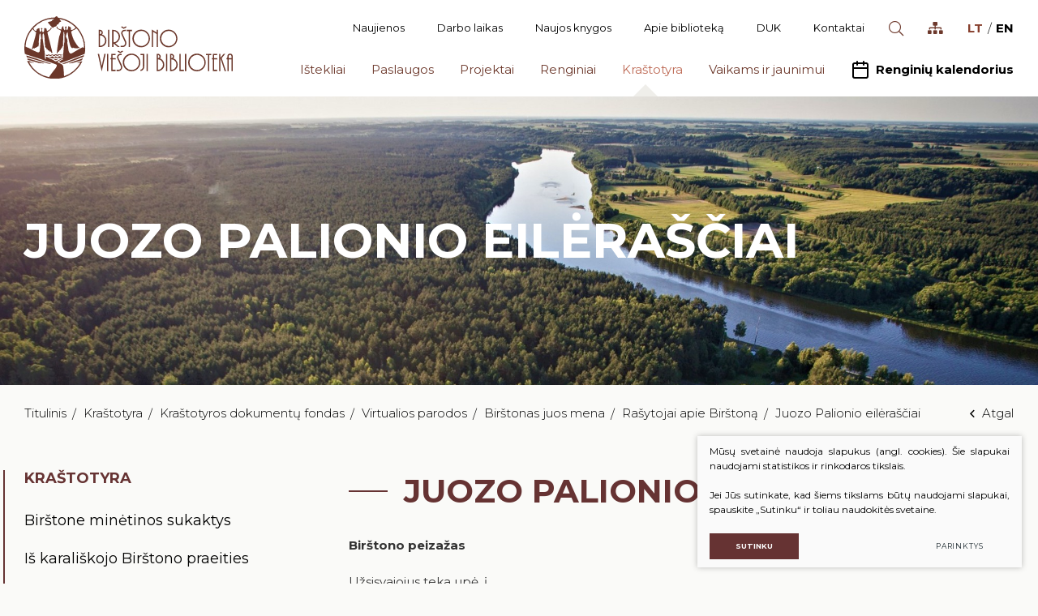

--- FILE ---
content_type: text/html; charset=utf-8
request_url: https://www.birstonasvb.lt/juozo-palionio-eilerasciai/
body_size: 6433
content:

<!DOCTYPE html>
<html lang="lt">
<head>
    <meta charset="UTF-8"/>
    
    <title>Juozo Palionio eilėraščiai - „Birštono viešoji biblioteka”</title>
    <meta name="viewport" content="width=device-width, initial-scale=1.0">
    <link rel="stylesheet" href="https://www.birstonasvb.lt/tmp/css/style_15.css?t=1608292820"/>
    <meta name="format-detection" content="telephone=no">

    <link rel="stylesheet" href="https://www.birstonasvb.lt/tmp/css/style_7.css?t=1575295371"/>
    <link rel="stylesheet" href="https://www.birstonasvb.lt/tmp/css/style_8.css?t=1575295371"/>
    <link rel="stylesheet" href="https://www.birstonasvb.lt/tmp/css/style_9.css?t=1575295382"/>

    <meta property="og:title" content="„Birštono viešoji biblioteka”" />
    <meta property="og:url" content="https://www.birstonasvb.lt" />
    <meta property="og:image" content="https://www.birstonasvb.lt/images/share.jpg" />
    <meta property="og:description" content="" />
    <meta property="fb:app_id" content="APP_ID" />
    
  
    <script>
        var currency = "";
        var fancy_title = '';
        var out_of_stock = '';
        var after_login = 'https://www.birstonasvb.lt/juozo-palionio-eilerasciai/';
        var bing_key = 'AvCr1nyG6tuRKveoAPTDVxtty1oj59EOG6LuCjKnRiMemNU6LmF1sBIIbTdq5YHm';

        var reg_alias = '';
    </script>
    



    
<base href="https://www.birstonasvb.lt/" />

    
</head>

<body class="inner">




<div class="mobile-additional-content hide">

    <div class="mob-nav-top-line">
        <div class="adresas">
            <a href="tel:">
                <i class="fal fa-phone"></i>
            </a>
        </div>
        <div class="mail">
            <a href="mailto:">
                <i class="fal fa-envelope"></i>
            </a>
        </div>
        <div class="adresas">
            <a href="" target="_blank">
                <i class="fal fa-map-marker"></i>
            </a>
        </div>
    </div>

    <div class="mob_search">
        <a href="#">
            <i class="fa fa-search"></i>
        </a>
    </div>
    <div class="langs-select">
        <select>
                                    <option value="https://www.birstonasvb.lt/juozo-palionio-eilerasciai/"  selected><a
                        href="/lt/">LT</a></option>
                                <option value="https://www.birstonasvb.lt/en/" ><a
                        href="/en/">EN</a></option>
            
        </select>
    </div>

</div>

<div id="page">
    <header>
        <div class="container fluid">
            <a class="logo" href="https://www.birstonasvb.lt/">
                <img alt="" src="images/logo.svg">
            </a>
            <div class="header-content">
                <div class="header-elements">
                    <div class="top-menu-container">
                        <ul class="top-menu">
                                    <li class="">
                <a href="https://www.birstonasvb.lt/naujienos/">
                    Naujienos
                </a>
                
            </li>
                                <li class="">
                <a href="https://www.birstonasvb.lt/struktura-ir-kontaktai-darbo-laikas/">
                    Darbo laikas
                </a>
                
            </li>
                                <li class="">
                <a href="https://www.birstonasvb.lt/naujos-knygos/">
                    Naujos knygos
                </a>
                
            </li>
                                <li class="">
                <a href="https://www.birstonasvb.lt/apie/">
                    Apie biblioteką
                </a>
                
            </li>
                                <li class="">
                <a href="https://www.birstonasvb.lt/duk/">
                    DUK
                </a>
                
            </li>
                                <li class="">
                <a href="https://www.birstonasvb.lt/struktura-ir-kontaktai-kontaktai/">
                    Kontaktai
                </a>
                
            </li>
                    </ul>

                    </div>
                    <div class="search-place">
                        <a class="search-toggler" href="/paieska/">
                            <i class="fal fa-search"></i>
                        </a>
                    </div>
                    <div class="site-map">
                        <a href="/svetaines-zemelapis/">
                            <i class="fas fa-sitemap"></i>
                        </a>
                    </div>
                    <div class="langs-menu-container">
                        <ul class="langs-menu">
                                                    <li class=" selected">
                <a href="https://www.birstonasvb.lt/juozo-palionio-eilerasciai/">LT</a>
            </li>
            

        

                        <li class="">
                <a href="https://www.birstonasvb.lt/en/">EN</a>
            </li>
            

        

    
                        </ul>
                    </div>
                </div>
                <nav class="main-menu-container ">
                    <ul class="main-menu">
            
                        <li class=" has-submenu ">
                <a href="https://www.birstonasvb.lt/portalas-ibiblioteka-lt/">Ištekliai</a>
                                <ul>
            <li class="">
            <a href="https://www.birstonasvb.lt/portalas-ibiblioteka-lt/">Portalas iBiblioteka.lt</a>
            
        </li>
            <li class="">
            <a href="https://www.birstonasvb.lt/periodiniai-leidiniai-2023-m/">Periodiniai leidiniai (2025 m. )</a>
            
        </li>
            <li class="">
            <a href="https://www.birstonasvb.lt/archyvas/">Bibliografinė Lietuvos periodinės spaudos straipsnių bazė</a>
            
        </li>
            <li class="">
            <a href="https://www.birstonasvb.lt/portalas-e-paveldas/">Portalas „E. paveldas“</a>
            
        </li>
            <li class="">
            <a href="https://www.birstonasvb.lt/duomenu-bazes-lietuvos-ir-uzsienio/">Duomenų bazės </a>
            
        </li>
            <li class="">
            <a href="https://www.birstonasvb.lt/apdovanotu-ir-apdovanojimams-nominuotu-knygu-katalogas/">Apdovanotų ir apdovanojimams nominuotų knygų katalogas</a>
            
        </li>
            <li class="">
            <a href="https://www.birstonasvb.lt/temines-knygu-rekomendacijos/">Teminės knygų rekomendacijos</a>
            
        </li>
    </ul>


            </li>
        
                        <li class=" has-submenu ">
                <a href="https://www.birstonasvb.lt/nemokamos-paslaugos/">Paslaugos</a>
                                <ul>
            <li class="">
            <a href="https://www.birstonasvb.lt/nemokamos-paslaugos/">Nemokamos paslaugos</a>
            
        </li>
            <li class="">
            <a href="https://www.birstonasvb.lt/mokamos-paslaugos/">Mokamos paslaugos</a>
            
        </li>
            <li class="">
            <a href="https://www.birstonasvb.lt/nuotolines-paslaugos/">Nuotolinės paslaugos</a>
            
        </li>
            <li class="">
            <a href="https://www.birstonasvb.lt/tarpbibliotekinis-abonementas/">Tarpbibliotekinis abonementas</a>
            
        </li>
            <li class="">
            <a href="https://www.birstonasvb.lt/mokymai-ir-konsultacijos/">Mokymai ir konsultacijos</a>
            
        </li>
    </ul>


            </li>
        
                        <li class=" has-submenu ">
                <a href="https://www.birstonasvb.lt/projektai/">Projektai</a>
                                <ul>
            <li class="">
            <a href="https://www.birstonasvb.lt/vykdomi-projektai/">Vykdomi projektai</a>
            
        </li>
            <li class="">
            <a href="https://www.birstonasvb.lt/vykdyti-projektai/">Vykdyti projektai</a>
            
        </li>
    </ul>


            </li>
        
                        <li class=" has-submenu ">
                <a href="https://www.birstonasvb.lt/artejantys-renginiai/">Renginiai</a>
                                <ul>
            <li class="">
            <a href="https://www.birstonasvb.lt/artejantys-renginiai/">Artėjantys renginiai</a>
            
        </li>
            <li class="">
            <a href="https://www.birstonasvb.lt/ivyke-renginiai/">Įvykę renginiai</a>
            
        </li>
    </ul>


            </li>
        
                        <li class=" selected has-submenu ">
                <a href="https://www.birstonasvb.lt/birstone-minetinos-sukaktys/">Kraštotyra</a>
                                <ul>
            <li class="">
            <a href="https://www.birstonasvb.lt/birstone-minetinos-sukaktys/">Birštone minėtinos sukaktys</a>
            
        </li>
            <li class="">
            <a href="https://www.birstonasvb.lt/is-karaliskojo-birstono-praeities/">Iš karališkojo Birštono praeities</a>
            
        </li>
            <li class="">
            <a href="https://www.birstonasvb.lt/stanislovas-moravskis/">Stanislovas Moravskis</a>
            
        </li>
            <li class="selected">
            <a href="https://www.birstonasvb.lt/krastotyros-dokumentu-fondas/">Kraštotyros dokumentų fondas</a>
            
        </li>
            <li class="">
            <a href="https://www.birstonasvb.lt/birstonas-medijose/">Birštonas medijose</a>
            
        </li>
    </ul>


            </li>
        
                        <li class=" has-submenu ">
                <a href="https://www.birstonasvb.lt/vaikams-ir-jaunimui/">Vaikams ir jaunimui</a>
                                <ul>
            <li class="">
            <a href="https://www.birstonasvb.lt/kaip-tapti-skaitytoju/">Kaip tapti skaitytoju?</a>
            
        </li>
            <li class="">
            <a href="https://www.birstonasvb.lt/vaikams-renginiai/">Naujienos/Renginiai</a>
            
        </li>
            <li class="">
            <a href="https://www.birstonasvb.lt/vaikams-ir-jaunimui-edukaciniai-uzsiemimai/">Edukaciniai užsiėmimai</a>
            
        </li>
            <li class="">
            <a href="https://www.birstonasvb.lt/naujos-knygos-vaikams/">Knygų rekomendacijos</a>
            
        </li>
            <li class="">
            <a href="https://www.birstonasvb.lt/muzikos-irasai-filmai/">Muzikos įrašai, filmai</a>
            
        </li>
            <li class="">
            <a href="https://www.birstonasvb.lt/zaidimai/">Žaidimai</a>
            
        </li>
    </ul>


            </li>
        
    
        <li class="calendarToggler">
        <a class="calendarToggle">
            <i class="fa">
                <svg class="feather feather-calendar" fill="none" height="24" stroke="currentColor"
                     stroke-linecap="round" stroke-linejoin="round" stroke-width="2"
                     viewBox="0 0 24 24"
                     width="24" xmlns="http://www.w3.org/2000/svg">
                    <rect height="18" rx="2" ry="2" width="18" x="3" y="4"></rect>
                    <line x1="16" x2="16" y1="2" y2="6"></line>
                    <line x1="8" x2="8" y1="2" y2="6"></line>
                    <line x1="3" x2="21" y1="10" y2="10"></line>
                </svg>
            </i>
            Renginių kalendorius
        </a>
        <div class="calendar-container">
            <div class="bvb-ui-theme">
                <div class="calendarus"></div>
                <div class="events-datepicker-list"></div>
            </div>

        </div>
    </li>
    </ul>

                </nav>
            </div>
        </div>
    </header>

  <main>






















<section class="page-top-photo-section"
         style="background-image: url(https://www.birstonasvb.lt/uploads/_CGSmartImage/14-6e152183fd2849469a5e295fba869200.jpg)">
    <div class="container fluid">
        <div class="page-top-photo-content">
            <h1>
                Juozo Palionio eilėraščiai
            </h1>
        </div>
    </div>
</section>

<section class="path-container-section">
    <div class="container fluid">
        <div class="path-container">
                            <ul class="path">
                    <li><a href="https://www.birstonasvb.lt/">Titulinis</a> </li><li> <a href="https://www.birstonasvb.lt/birstone-minetinos-sukaktys/">Kraštotyra</a> </li><li> <a href="https://www.birstonasvb.lt/krastotyros-dokumentu-fondas/">Kraštotyros dokumentų fondas</a> </li><li> <a href="https://www.birstonasvb.lt/virtualios-parodos/">Virtualios parodos</a> </li><li> <a href="https://www.birstonasvb.lt/birstonas-juos-mena/">Birštonas juos mena</a> </li><li> <a href="https://www.birstonasvb.lt/rasytojai-apie-birstona/">Rašytojai apie Birštoną</a> </li><li> <span class="lastitem">Juozo Palionio eilėraščiai</span></li>
                </ul>
                        <div>
                <a class="iconed-link" href="javascript:history.back(-1)">
                    <i class="far fa-angle-left"></i>
                    Atgal
                </a>
            </div>
        </div>
    </div>
</section>
<section class="content-colls-section">
    <div class="container">
        <div class="content-colls">

                            <aside>
                                                    <div class="aside-block">

                    <div class="custom-title-3">
                                    Kraštotyra
                            </div>
                <div class="content-menu-container">
            <a href="" class="mobile-menu-toggler" style="display:none;">
                Kraštotyros dokumentų fondas                <i class="fa fa-plus"></i>
            </a>
            <ul class="content-menu">
                                                    <li class="">
                    <a href="https://www.birstonasvb.lt/birstone-minetinos-sukaktys/">Birštone minėtinos sukaktys</a>
                                    </li>
                                                <li class="">
                    <a href="https://www.birstonasvb.lt/is-karaliskojo-birstono-praeities/">Iš karališkojo Birštono praeities</a>
                                    </li>
                                                <li class="">
                    <a href="https://www.birstonasvb.lt/stanislovas-moravskis/">Stanislovas Moravskis</a>
                                    </li>
                                                <li class="selected ">
                    <a href="https://www.birstonasvb.lt/krastotyros-dokumentu-fondas/">Kraštotyros dokumentų fondas</a>
                                                <ul>
                                    <li class="">
                    <a href="https://www.birstonasvb.lt/birstono-autoriu-knygos/">Birštono autorių knygos</a>
                    
                </li>
                                                <li class="">
                    <a href="https://www.birstonasvb.lt/leidiniai-apie-birstono-krasta/">Leidiniai apie Birštono kraštą</a>
                    
                </li>
                                                <li class="">
                    <a href="https://www.birstonasvb.lt/nepublikuoti-darbai-apie-birstona/">Nepublikuoti darbai apie Birštoną</a>
                    
                </li>
                                                <li class="">
                    <a href="https://www.birstonasvb.lt/krastotyros-dokumentu-fondas-autografuoti-leidiniai-nuo-2019-m/">Autografuoti leidiniai (nuo 2019 m.)</a>
                    
                </li>
                                                <li class="">
                    <a href="https://www.birstonasvb.lt/autografuoti-leidiniai/">Autografuoti leidiniai</a>
                    
                </li>
                                                <li class="">
                    <a href="https://www.birstonasvb.lt/zymus-birstono-krasto-zmones/">Žymūs Birštono krašto žmonės</a>
                    
                </li>
                                                <li class="selected">
                    <a href="https://www.birstonasvb.lt/virtualios-parodos/">Virtualios parodos</a>
                    
                </li>
                        </ul>

                                    </li>
                                                <li class="">
                    <a href="https://www.birstonasvb.lt/birstonas-medijose/">Birštonas medijose</a>
                                    </li>
                        
            </ul>
        </div>
    </div>



                                                        </aside>
                        <div class="mainbar">
                                    <div class="custom-title-1 brown-color">
                        Juozo Palionio eilėraščiai
                    </div>
                
                
                                    <div class="page-module">
                        <p class="page-title"></p>
<div class="clearfix">
<p><strong>Birštono peizažas</strong></p>
<p>Užsisvajojus teka upė. į<br />Alėja medžių. Jau rugpjūtis. <br />O, Dieve, vėlei man parūpo<br />Sugrįžti čia ir būti, būti</p>
<p>Ir vėjas Birštonan užsuko<br />Gal tyčia, o gal būt per klaidą. <br />Prie kalno Vytauto pabūkim <br />Net mielai saulei nusileidus.</p>
<p>Lyg pasaka, jaunystės mieste, <br />Esi. Ne kartą jau buvau sapnavęs.<br />Ateisiu vėlei prisiliesti <br />Prie Nemuno, prie beržo savo.</p>
<p><strong>Vakaras prie upės</strong></p>
<p>Vakaras. Temsta.<br />Nurimsta dienos garsai.<br />Ir upė tarsi lėčiau teka.<br />Lakštingalą girdžiu.<br />Tenai, už vingio,<br />Gojuose žaliuos,<br />Krenta upelis į Nemuną<br />Ir dingsta verpetuose tėkmės.<br />Krenta upelis Krakila, ir aš<br />Krentu, kad pakilčiau<br />Lyg paukštis, tarsi atgimčiau<br />Naujai džiaugtis<br />Vakarėjančiu dangumi.</p>
</div>

                    </div>
                                                    <div class="up-date">
                        Paskutinį kartą redaguota:
                        2022-10-17
                    </div>
                
                            </div>
                    </div>
                                    <div class="section-decor-3">
                    <img src="images/misc/circle-decor.svg" alt="">
                </div>
                <div class="section-decor-4">
                    <img src="images/misc/circle-decor.svg" alt="">
                </div>
                        </div>
</section>
</main>


<section class="footer-colls-section">
    <div class="container">
        <div class="footer-colls">
                            <div>
                    <div class="title">
                        <img alt="" src="images/logo.svg">
                    </div>
                    <div>
                        <p>Savivaldybės biudžetinė įstaiga “Birštono viešoji biblioteka” <br /> S. Dariaus ir S. Girėno g. 12, LT-59212, Birštonas</p>
<p>Tel. <a href="tel:031965760">(0 319) 65760</a> <br /> El. paštas: <a href="mailto:info@birstonasvb.lt" target="_blank">info@birstonasvb.lt</a> <br /> Duomenys kaupiami ir saugomi Juridinių asmenų registre, <br /> kodas 300101536</p>
                    </div>
                </div>
                                                            <div>
                        <div class="title">
    Informacija
</div>
<ul>
        
    <li class="">
        <a href="https://www.birstonasvb.lt/struktura-ir-kontaktai-kontaktai/">Struktūra ir kontaktai</a>
    </li>

        
    <li class="">
        <a href="https://www.birstonasvb.lt/teisine-informacija/">Teisinė informacija</a>
    </li>

        
    <li class="">
        <a href="https://www.birstonasvb.lt/veiklos-sritys/">Veiklos sritys</a>
    </li>

        
    <li class="">
        <a href="https://www.birstonasvb.lt/administracine-informacija-korupcijos-prevencija/">Korupcijos prevencija</a>
    </li>

        
    <li class="">
        <a href="https://www.birstonasvb.lt/nuostatai/">Administracinė informacija</a>
    </li>

        
    <li class="">
        <a href="https://www.birstonasvb.lt/naudingos-nuorodos/">Naudingos nuorodos</a>
    </li>

        
    <li class="">
        <a href="https://www.birstonasvb.lt/karjera/">Karjera</a>
    </li>

        
    <li class="">
        <a href="https://www.birstonasvb.lt/savanoryste-praktika/">Savanorystė, praktika</a>
    </li>

        
    <li class="">
        <a href="https://www.birstonasvb.lt/atsiliepimai-ir-pasiulymai/">Atsiliepimai ir pasiūlymai</a>
    </li>

        
    <li class="">
        <a href="https://www.birstonasvb.lt/asmens-duomenu-apsauga/">Asmens duomenų apsauga</a>
    </li>

        
    <li class="">
        <a href="https://www.birstonasvb.lt/praneseju-apsauga/">Pranešėjų apsauga</a>
    </li>

        </ul>














                    </div>
                                                        <div>
                                            <div class="title">
                            Bendraukime
                        </div>
                                        <ul class="socials">
                                                    <li>
                                <a href="https://www.facebook.com/birstonovb/" target="_blank">
                                    <svg class="feather feather-facebook" fill="none" height="24" stroke="currentColor"
                                         stroke-linecap="round" stroke-linejoin="round" stroke-width="2"
                                         viewBox="0 0 24 24"
                                         width="24" xmlns="http://www.w3.org/2000/svg">
                                        <path d="M18 2h-3a5 5 0 0 0-5 5v3H7v4h3v8h4v-8h3l1-4h-4V7a1 1 0 0 1 1-1h3z"></path>
                                    </svg>
                                </a>
                            </li>
                                                                                                    <li>
                                <a href="https://www.youtube.com/channel/UCa1l7X334R0-YYpuO6hvtUw" target="_blank">
                                    <svg class="feather feather-youtube" fill="none" height="24" stroke="currentColor"
                                         stroke-linecap="round" stroke-linejoin="round" stroke-width="2"
                                         viewBox="0 0 24 24"
                                         width="24" xmlns="http://www.w3.org/2000/svg">
                                        <path d="M22.54 6.42a2.78 2.78 0 0 0-1.94-2C18.88 4 12 4 12 4s-6.88 0-8.6.46a2.78 2.78 0 0 0-1.94 2A29 29 0 0 0 1 11.75a29 29 0 0 0 .46 5.33A2.78 2.78 0 0 0 3.4 19c1.72.46 8.6.46 8.6.46s6.88 0 8.6-.46a2.78 2.78 0 0 0 1.94-2 29 29 0 0 0 .46-5.25 29 29 0 0 0-.46-5.33z"></path>
                                        <polygon points="9.75 15.02 15.5 11.75 9.75 8.48 9.75 15.02"></polygon>
                                    </svg>
                                </a>
                            </li>
                                            </ul>
                </div>
                                        <div>
                    <div class="title">
                        aPKLAUSA
                    </div>

                    <div class="voting-container">
                                                    <div>
                                Maloniai prašome įvertinti mūsų paslaugas apklausoje
                            </div>
                                                                            <br>
                            <div class="action">
                                <a class="ext_button brown-style uppercase" href="/anketa/">
                                <span>
                                    Vertinti
                                </span>
                                </a>
                            </div>
                                            </div>
                </div>
                    </div>
                    <div class="footer-colls-decor">
                <img src="images/misc/circle-decor.svg" alt="">
            </div>
            </div>
</section>
<footer>
    <div class="container">
        <div class="footer-content">
            <div>
                © 2026. Visos teisės saugomos
            </div>
            
                <div class="policy_link">
			&nbsp;
			&nbsp;
			<a href="/duomenu-apsauga/">
				Duomenų apsauga
			</a>
		</div>
    
            <div>
                                    Sukurta: <a href="https://www.texus.lt" target="_blank">TEXUS</a>
            </div>
        </div>
    </div>
</footer>
</div>
<script>
     var events_list = {};
    </script>
<script src="/libs/jquery/dist/jquery.min.js" type="text/javascript"></script>
<script src="/libs/vue/vue.js" type="text/javascript"></script>
<script src="/libs/fancybox/dist/jquery.fancybox.min.js" type="text/javascript"></script>
<script src="/libs/TurnWheel/jReject/js/jquery.reject.js" type="text/javascript"></script>
<script src="/libs/Swiper/dist/js/swiper.min.js" type="text/javascript"></script>
<script src="/libs/jquery-ui/ui/widgets/datepicker.js" type="text/javascript"></script>
<script src="/js/modernizr.js" type="text/javascript"></script>
<script  type="application/javascript" src="https://www.birstonasvb.lt/tmp/js/script_16.js?t=1575295374"></script>
<script  type="application/javascript" src="https://www.birstonasvb.lt/tmp/js/script_17.js?t=1576139523"></script>


        <script src="/js/cookie.js" type="text/javascript"></script>
        <link rel="stylesheet" href="/css/cookie.css">

        <div class="cookie-section">
            <div class="descr">
                <p>Mūsų svetainė naudoja slapukus (angl. cookies). Šie slapukai naudojami statistikos ir rinkodaros tikslais.</p>
<p>Jei Jūs sutinkate, kad šiems tikslams būtų naudojami slapukai, spauskite „Sutinku“ ir toliau naudokitės svetaine.</p>
                
            </div>
            <div class="descr2" id="cookie_conf">
                <div class="cblock-1">
                    <div class="aditional_form_info" style="display: none">
                                        <p>Kad veiktų užklausos forma, naudojame sistemą „Google ReCaptcha“, kuri padeda atskirti jus nuo interneto robotų, kurie siunčia brukalus (angl. spam) ir panašaus tipo informaciją. </p>
<p>Taigi, kad šios užklausos forma užtikrintai veiktų, jūs turite pažymėti „Sutinku su našumo slapukais“.</p>
                
                    </div>
                    <h2>Slapukų naudojimo parinktys</h2>
<p>Jūs galite pasirinkti, kuriuos slapukus leidžiate naudoti. <br /><a href="/duomenu-apsauga/" target="_blank">Plačiau apie slapukų ir privatumo politiką</a>.</p>
                

                </div>

                <div class="cblock-2">

                    <table class="cookie-table" cellpadding="0" cellspacing="0">
                        <tr>
                            <td>
                                <input type="checkbox" name="cookie_policy_1" value="1" checked disabled="disabled">
                            </td>
                            <td>
                                                <h3>Funkciniai slapukai (būtini)</h3>
<p>Šie slapukai yra būtini, kad veiktų svetainė, ir negali būti išjungti. Šie slapukai nesaugo jokių duomenų, pagal kuriuos būtų galima jus asmeniškai atpažinti, ir yra ištrinami išėjus iš svetainės.</p>
                
                            </td>
                        </tr>
                        <tr>
                            <td>
                                <input type="checkbox" name="cookie_policy_2"  value="2">
                            </td>
                            <td>

                                                <h3>Našumo slapukai</h3>
<p>Šie slapukai leidžia apskaičiuoti, kaip dažnai lankomasi svetainėje, ir nustatyti duomenų srauto šaltinius – tik turėdami tokią informaciją galėsime patobulinti svetainės veikimą. Jie padeda mums atskirti, kurie puslapiai yra populiariausi, ir matyti, kaip vartotojai naudojasi svetaine. Tam mes naudojamės „Google Analytics“ statistikos sistema. Surinktos informacijos neplatiname. Surinkta informacija yra visiškai anonimiška ir tiesiogiai jūsų neidentifikuoja.</p>
                
                            </td>
                        </tr>
                        <tr>
                            <td>
                                <input type="checkbox" name="cookie_policy_3"  value="3">
                            </td>
                            <td>
                                                <h3>Reklaminiai slapukai</h3>
<p>Šie slapukai yra naudojami trečiųjų šalių, kad būtų galima pateikti reklamą, atitinkančią jūsų poreikius. Mes naudojame slapukus, kurie padeda rinkti informaciją apie jūsų veiksmus internete ir leidžia sužinoti, kuo jūs domitės, taigi galime pateikti tik Jus dominančią reklamą. Jeigu nesutinkate, kad jums rodytume reklamą, palikite šį langelį nepažymėtą.</p>
                
                            </td>
                        </tr>
                    </table>

                </div>

                <div class="cblock-3 descr3">
                    <div class="pure-g">
                        <div class="pure-u-1-1">
                            <a class="ext_button f_11 uppercase brown-style nowrap submit-part-cookie">

                                Sutinku
                            </a>

                            <a class="ext_button f_11 uppercase brown-style nowrap cookie-cancel submit-none-cookie">
                                Nesutinku

                            </a>

                        </div>
                    </div>

                </div>
            </div>
            <div class="cookie-block">
                <div>
                    <a class="ext_button f_9 uppercase brown-style nowrap submit-cookie">

                        Sutinku
                    </a>
                </div>
                <div>
                    <a href="#cookie_conf"
                       class="ext_button f_9 uppercase trg-style nowrap  fancy2">
                        Parinktys

                    </a>
                </div>

            </div>
        </div>
    
<script type="text/javascript">
    var _userway_config = {
        account: '6LUAysXHyh'
    };
</script>
<script type="text/javascript" src="https://cdn.userway.org/widget.js"></script>
<script src="https://www.google.com/recaptcha/api.js?onload=the_call_back&amp;render=explicit"></script>
</body>
</html>



--- FILE ---
content_type: text/css
request_url: https://www.birstonasvb.lt/tmp/css/style_15.css?t=1608292820
body_size: 6710
content:
@import "../../libs/pure/pure-min.css";@import "../../libs/pure/grids-responsive-min.css";@import "../../css/pure-extend.css";@import "../../css/extra.css";@import "../../js/johndyer-mediaelement/build/mediaelementplayer.min.css";@import "../../libs/Swiper/dist/css/swiper.min.css";@import "../../libs/fontawesome-pro-5.7.2-web/css/all.min.css";@import "../../libs/TurnWheel/jReject/css/jquery.reject.css";@import "../../libs/fancybox/dist/jquery.fancybox.min.css";@import url(https://fonts.googleapis.com/css?family=Montserrat:100,100i,200,200i,300,300i,400,400i,500,500i,600,600i,700,700i,800,800i,900,900i&display=swap&subset=cyrillic,cyrillic-ext,latin-ext);html{height:100%;background:#fafaf8}body{min-height:100vh;color:#333;font-weight:400;font-family:'Montserrat',sans-serif;font-size:15px;line-height:1.5;display:flex;flex-direction:column}a{text-decoration:none;outline:none;color:#6d392c;-webkit-transition:all ease 0.3s;-moz-transition:all ease 0.3s;-ms-transition:all ease 0.3s;-o-transition:all ease 0.3s;transition:all ease 0.3s}a:hover{text-decoration:none;color:#be6b56}#page{min-height:100vh;position:relative;overflow:hidden;display:flex;flex-direction:column;flex:auto}div.container.fluid{width:100%;padding:0 30px}footer{clear:both;position:relative;z-index:3;display:flex;align-items:center;background:#fff;font-size:16px;color:#000}div.footer-content{display:flex;align-items:center;justify-content:space-between;border-top:1px solid #ccc;padding:15px 0}div.footer-content>div + div{margin-left:30px}header{z-index:222;background:#fff;position:relative}header>.container{position:relative;height:100%}main{flex:auto;flex-grow:1}div.header-content{position:relative;height:100%;display:flex;align-items:flex-end;flex-direction:column;padding:16px 0 0 280px}a.logo{display:flex;position:absolute;left:30px;top:0;height:117px;z-index:15;align-items:center;width:257px}a.logo img{width:100%;height:auto}section{padding:35px 0}div.index-swiper-container{position:relative}div.index-swiper-container .swiper-pagination{left:0;right:0;bottom:30px}div.index-swiper .swiper-slide .photo{width:100%;display:block;object-fit:cover;min-height:470px;height:calc(100vh - 210px)}div.index-swiper div.swiper-slide-content{position:absolute;left:0;right:0;bottom:0;top:0;display:flex;align-items:center;font-size:15px;color:#fafaf8;padding:0 3.88vw 3.88vw}div.index-swiper div.swiper-slide-content.undercolor .cont{background:rgba(239,238,234,.9);padding:25px 50px}div.index-swiper div.swiper-slide-content h2{font-size:80px;font-weight:700;text-transform:uppercase;color:#d1c8b7}div.index-swiper div.swiper-slide-content div.zeba:before{content:'';min-width:130px;flex-basis:130px;height:2px;background:#d1c8b7;margin-right:30px}div.index-swiper div.swiper-slide-content div.zeba{display:flex;align-items:center}div.index-swiper-container .swiper-button-prev,div.index-swiper-container .swiper-button-next{display:flex;align-items:center;justify-content:center;background:none;font-size:47px;color:#d1c8b7;background:rgba(239,238,234,.2);width:50px;height:50px;border-radius:100px}div.swiper-carusel-container{position:relative;padding:0 84px}div.swiper-carusel .swiper-slide{width:auto}div.swiper-carusel .swiper-slide a{display:block;border:1px solid #212121}div.swiper-carusel .swiper-slide a img{display:block;width:100%;height:auto}div.swiper-carusel-container .swiper-button-prev,div.swiper-carusel-container .swiper-button-next{display:flex;align-items:center;justify-content:center;background:none}div.search-place{position:relative;z-index:55}a.search-toggler{display:flex;align-items:center}a.search-toggler.opened{color:#000}.search-container{position:absolute;right:0;top:100%;display:flex;background:#fff;-webkit-box-shadow:0 0 7px 0 rgba(0,0,0,.25);-moz-box-shadow:0 0 7px 0 rgba(0,0,0,.25);box-shadow:0 0 7px 0 rgba(0,0,0,.25);opacity:0;visibility:hidden;width:200px}a.search-toggler{font-size:18px}a.search-toggler.opened + .search-container{opacity:1;visibility:visible}.search-container input[type="text"]{color:#000;font-size:12px;padding:10px 15px;border:0;width:50px;flex:auto}.search-container input[type="submit"]{font-family:"Font Awesome 5 Pro";font-weight:300;border:0;background:none;padding:10px 15px}section.books-carusel-section>.container{position:relative;z-index:2}div.books-carusel-container{position:relative;padding:0}div.books-carusel .swiper-slide{width:auto;height:auto;display:flex}div.books-carusel-container .swiper-button-prev,div.books-carusel-container .swiper-button-next{display:flex;align-items:center;justify-content:center;background:none;left:-90px;width:84px;font-size:40px}div.books-carusel-container .swiper-button-next{left:auto;right:-90px}div.books-carusel-container .swiper-pagination{left:0;right:0;top:100%}div.books-carusel-container .inside-books>div{margin-bottom:15px}div.site-map{align-items:center}.up-date{padding-top:10px;font-size:12px;color:#888}.custom-title-2.selc-pos{padding-left:70px}div.books-carusel-item{display:flex;flex-direction:column;flex:auto}div.books-carusel-item .photo{position:relative;display:flex;flex-direction:column}div.books-carusel-item .photo img{display:block;width:100%;height:auto}div.books-carusel-item .cont{display:flex;flex-direction:column}div.books-carusel-item .title{font-weight:700;color:#000;padding:.85em 0 .5em}div.books-carusel-item .title:hover{color:#be6b56}div.books-carusel-item .descr{font-size:12px;color:#999}div.logos-carusel-container{position:relative;padding:40px 0 15px}div.logos-carusel .swiper-slide{width:auto;height:auto;display:flex}div.logos-carusel .swiper-slide a{display:flex;flex:auto;align-items:center;justify-content:center}div.logos-carusel .swiper-slide a img{max-width:100%;height:auto}div.logos-carusel-container .swiper-button-prev,div.logos-carusel-container .swiper-button-next{display:flex;align-items:center;justify-content:center;background:none;left:0;width:84px}div.logos-carusel-container .swiper-button-next{left:auto;right:0}div.logos-carusel-container .swiper-pagination{left:0;right:0;top:100%}div.header-decor{position:absolute;width:448px;top:-47px;right:calc(100% - 168px);display:flex;justify-content:flex-end;z-index:-1}div.header-decor img{display:block;width:100%;height:auto;transform:scaleX(-1) scaleY(-1)}div.header-elements{display:flex;margin:0 -15px}div.header-elements>div{display:flex;padding:0 15px}section.fancy-blocks-section{padding-top:0;position:relative;z-index:20}div.fancy-blocks{display:flex;margin:-36px -18px 0}div.fancy-blocks>div{flex:1 1 100%;margin-top:36px;padding:0 18px;display:flex;flex-direction:column}div.fancy-blocks-item{display:flex;background:#efeeea;flex-basis:152px;margin-top:-66px}div.fancy-blocks-item>a{display:flex;flex:auto;flex-direction:column;padding:28px;font-weight:700;font-size:21.35px;color:#633;text-transform:uppercase;line-height:1.2;justify-content:center}div.fancy-blocks-item>a:after{content:'';width:115px;height:2px;background:#633;display:block;margin-top:1em;transform:translate(-42px,0);-webkit-transition:all ease 0.3s;-moz-transition:all ease 0.3s;-ms-transition:all ease 0.3s;-o-transition:all ease 0.3s;transition:all ease 0.3s}div.fancy-blocks-item>a:hover{background:#f7f7f5}div.fancy-blocks-item>a:hover:after{transform:translate(0,0)}section.client-notes-section>.container{position:relative}div.client-notes{padding:0 68px}div.client-notes-action{margin-top:40px;display:flex;align-items:center}div.client-notes-search-container{display:flex;min-width:calc(50% - 30px);margin-right:30px;height:45px}div.client-notes-search-container input[type="text"]{width:auto;flex:auto;background:#fff;border:1px solid #ccc;font-size:14px;color:#ccc;padding:0 30px;-webkit-transition:all ease 0.3s;-moz-transition:all ease 0.3s;-ms-transition:all ease 0.3s;-o-transition:all ease 0.3s;transition:all ease 0.3s}div.client-notes-search-container input[type="text"]:focus{border-color:#000}div.client-notes-search-container input[type="submit"]{min-width:45px;background:#633;color:#fff;border:0;font-family:"Font Awesome 5 Pro"}div.client-notes-checks{display:flex;align-items:center;flex-wrap:wrap;margin:-15px -15px 0}div.client-notes-checks>div{padding:0 15px;margin-top:15px;display:flex}label.check-label-block{display:inline-flex;align-items:center;cursor:pointer;font-weight:700;font-size:15px;color:#633}label.check-label-block>label{margin-right:10px}div.news-list{margin-top:-30px}div.news-list>div{margin-top:30px;display:flex}div.news-list-item{flex:auto;display:flex;flex-direction:column}div.news-list-item .photo{position:relative}div.news-list-item .photo:after{content:'';position:absolute;left:0;top:0;right:0;bottom:0;background:rgba(0,0,0,.2);-webkit-transition:all ease 0.3s;-moz-transition:all ease 0.3s;-ms-transition:all ease 0.3s;-o-transition:all ease 0.3s;transition:all ease 0.3s;opacity:0}div.news-list-item .photo:hover:after{opacity:1}div.news-list-item .photo img{display:block;width:100%;height:auto}div.news-list-item .cont{display:flex;flex-direction:column}div.news-list-item .title{display:block;line-height:1.3;padding:1.4em 0 .5em;font-size:18px;color:#633;font-weight:700;text-transform:uppercase;min-height:80px}div.news-list-item .title:hover{color:#be6b56}div.news-list-item .date{font-size:12px;color:#999}div.news-list-item .descr{padding:20px 0 0}div.news-list-item .action{display:flex;justify-content:flex-end;margin-top:30px}div.news-list-item .action a{font-size:14px;color:#282828;font-weight:700;text-transform:uppercase}div.news-list-item .action a:hover{color:#be6b56}div.news-list-more-container{display:flex;justify-content:flex-end;margin-top:30px;font-size:14px}div.closest-event{padding:0 68px}div.closest-event .descr{font-size:15px;font-weight:700;color:#000}div.closest-event .descr:hover{color:#633}div.closest-event .attrs{margin:15px 0 0;line-height:1.8}div.closest-event .attrs strong{text-transform:uppercase;color:#633}div.closest-event .action{margin-left:30px;font-size:14px}div.closest-event .action a{font-weight:700;text-transform:uppercase;color:#282828;text-decoration:underline}div.closest-event .action a:hover{color:#633}div.summary-events-list-container{background:#efeeea;padding:70px;position:relative}div.summary-events-list-container:before{content:'';width:2px;height:168px;background:#633;position:absolute;left:28px;top:-19px}#recaptcha_1,#recaptcha_8{display:none}ul.summary-events-list{list-style:none;padding:0;margin:-25px 0}ul.summary-events-list>li{display:flex;flex-direction:column;padding:12px 0}ul.summary-events-list .title{font-size:18px;font-weight:700;color:#000;line-height:1.3;padding:.2em 0}ul.summary-events-list li>span{font-size:12px;text-transform:uppercase;color:#999}ul.summary-events-list .title:hover{color:#be6b56}div.summary-events-list-more-container{display:flex;justify-content:flex-end}div.summary-events-list-more-container>div{margin-top:-27px;margin-right:45px}div.accorditions-block>div{margin:20px 0 0;border-bottom:1px solid #ccc}div.accorditions-block>div:first-child{margin:0}div.accorditions-block .accord-toggler{display:block;text-decoration:none!important;padding:18px 0 10px 0;font-size:15px;color:#242425;font-weight:700;line-height:1.1;position:relative}div.accorditions-block .accord-toggler:after{font-family:"Font Awesome 5 Pro";content:'\f107';position:absolute;font-weight:300;right:0;top:0;bottom:0;display:flex;align-items:center;justify-content:center;width:46px;-webkit-transition:all ease 0.3s;-moz-transition:all ease 0.3s;-ms-transition:all ease 0.3s;-o-transition:all ease 0.3s;transition:all ease 0.3s;font-size:25px;color:#6d392c}div.accorditions-block .accord-toggler.opened:after{transform:rotate(180deg)}div.accorditions-block .accord-toggler:hover{color:#be6b56}div.accorditions-block .accord{display:none;width:100%!important;-webkit-box-sizing:border-box;-moz-box-sizing:border-box;box-sizing:border-box}div.accorditions-block .accord-toggler.opened{color:#be6b56}div.accorditions-block .accord>div{padding:30px 0 30px 0}div.accorditions-block>h2{margin:1em 0}section.footer-colls-section{padding-top:58px;background:#fff}div.footer-colls{display:flex;margin:0 -35px;line-height:1.8;color:#999}div.footer-colls>div{flex:auto;padding:0 35px}div.footer-colls .title{font-size:20px;font-weight:700;text-transform:uppercase;color:#000;line-height:1.3;margin-bottom:1em}div.footer-colls .title img{max-width:256px;display:block}div.footer-colls ul{list-style:none;padding:0;margin:0}div.footer-colls a{color:#999;white-space:nowrap}div.footer-colls a:hover,div.footer-colls li.selected a{color:#000}div.voting-container{font-size:14px}section.newsletter-section{padding-bottom:50px}div.newsletter-container-wrap{display:flex;justify-content:center;padding-top:30px}div.newsletter-container{display:flex;height:45px;background:#fff;font-size:14px}div.newsletter-container input[type="text"],div.newsletter-container input[type="email"]{border:1px solid #ccc;padding:0 18px;min-width:320px;-webkit-transition:all ease 0.3s;-moz-transition:all ease 0.3s;-ms-transition:all ease 0.3s;-o-transition:all ease 0.3s;transition:all ease 0.3s;font-size:14px;color:#ccc}div.newsletter-container .ext_button.brown-style{height:45px}div.newsletter-container input[type="text"]:focus{border-color:#000}div.newsletter-container button{height:auto}div.news-box .photo-image{width:100%;height:auto;display:block}div.news-image-gallery .photo-image{margin-bottom:15px}section.path-container-section{padding:0}div.path-container{position:relative;font-size:15px;font-weight:300;color:#000;display:flex;justify-content:space-between}div.path-container .iconed-link{display:flex;height:70px;align-items:center}div.path-container a{color:#000}div.path-container a:hover{color:#6d392c}ul.path{list-style:none;display:flex;padding:0;margin:0}ul.path>li{display:flex;height:70px;align-items:center}ul.path>li>a{display:flex;height:70px;align-items:center;padding-right:21px;position:relative}ul.path>li>a:after{content:'/';position:absolute;right:9px;top:50%;margin-top:-.7em;color:#000}section.page-top-photo-section{background-position:center center;background-size:cover;display:flex;height:356px;align-items:center;position:relative}section.page-top-photo-section:before{content:'';position:absolute;left:0;top:0;right:0;bottom:0}section.page-top-photo-section .container{position:relative;z-index:2}div.page-top-photo-content{color:#fff}div.page-top-photo-content h1{margin:0;font-weight:700;font-size:60px;text-transform:uppercase}section.content-colls-section>.container{position:relative}div.content-colls{display:flex;margin:0 -35px}div.content-colls>*{padding:0 35px}aside{min-width:400px;flex-basis:400px}div.mainbar{min-width:1px;flex:auto}div.mainbar a{text-decoration:underline!important}div.events-list>div{padding:25px 0;border-bottom:2px solid #f4f0eb}div.events-list .tiutle{display:block;font-size:18px;font-weight:700;color:#000;line-height:1.3;margin-bottom:1em}div.events-list .tiutle:hover{color:#be6b56}div.events-list .descrs{display:flex;align-items:flex-end;justify-content:space-between;line-height:1.8}div.events-list .descrs strong{text-transform:uppercase;color:#633}div.events-list .descrs .action{margin-left:30px;font-size:14px}div.events-list .descrs .action a{font-weight:700;text-transform:uppercase;color:#282828}div.events-list .descrs .action a:hover{color:#be6b56}div.aside-block{font-size:18px;color:#000}div.aside-block + div.aside-block{margin-top:40px}div.content-gallery{margin-top:-30px}div.content-gallery>div{margin-top:30px}div.content-gallery a{display:block;position:relative}div.content-gallery img{display:block;width:100%;height:auto;border-radius:5px}section.main-menu-sub-section{background:#efeeea;padding:0}section.main-menu-sub-section.fixed{margin-top:57px}section.main-menu-sub-section.fixed div.main-menu-sub-block{position:fixed;top:0;left:0;right:0;background:#efeeea;padding:0;z-index:10}ul.main-menu-sub{list-style:none;padding:0;margin:0 -20px;display:flex;justify-content:center}ul.main-menu-sub>li{display:flex;flex-direction:column}ul.main-menu-sub>li>a{display:flex;align-items:center;flex-basis:57px;padding:5px 20px;line-height:1.3;color:#000}ul.main-menu-sub>li:hover>a,ul.main-menu-sub>li.selected>a{color:#be6b56}ul.socials{list-style:none;padding:0;margin:0 -15px!important;display:inline-flex}ul.socials>li>a{display:flex;min-width:56px;width:56px;height:56px;align-items:center;justify-content:center}ul.langs-menu{list-style:none;padding:0;margin:0 -8px;display:flex}ul.langs-menu>li{display:flex;flex-direction:column}ul.langs-menu>li>a{flex:auto;display:flex;align-items:center;font-size:15px;text-transform:uppercase;font-weight:700;color:#000;line-height:1.2;padding:0 8px;position:relative}ul.langs-menu>li:not(:first-child)>a:before{content:'/';position:absolute;left:-8px;top:0;bottom:0;width:16px;display:flex;align-items:center;justify-content:center;font-weight:300;color:#000}ul.langs-menu>li:hover>a,ul.langs-menu>li.selected>a{color:#873f2d}ul.top-menu{list-style:none;padding:0;margin:0 -20px;display:flex;flex-wrap:wrap;justify-content:flex-end}ul.top-menu>li{display:flex;flex-direction:column}ul.top-menu>li>a{display:flex;align-items:center;font-size:13px;color:#000;line-height:1.2;padding:.85em 20px}ul.top-menu>li:hover>a,ul.top-menu>li.selected>a{color:#873f2d}ul.main-menu{display:flex;list-style:none;padding:0;margin:0 -16px}ul.main-menu>li{position:relative;display:flex;flex-direction:column}ul.main-menu>li.selected.has-submenu:before{content:'';width:0;height:0;border-style:solid;border-width:0 15px 15px 15px;border-color:transparent transparent #efeeea transparent;position:absolute;left:30px;top:calc(100% - 15px)}ul.main-menu>li>a{display:flex;flex-basis:66px;padding:10px 16px;line-height:1.1;align-items:center}ul.main-menu>li:hover>a,ul.main-menu>li.selected>a{color:#be6b56}ul.main-menu>li>a .fa{margin-right:.5em}ul.main-menu>li>a .fa svg{display:block}ul.main-menu>li>ul:before{content:'';width:0;height:0;border-style:solid;border-width:0 15px 15px 15px;border-color:transparent transparent #efeeea transparent;position:absolute;left:30px;bottom:100%}ul.main-menu>li>ul{list-style:none;padding:0;margin:0;position:absolute;left:0;top:100%;background:#efeeea;-webkit-transition:all ease 0.01s;-moz-transition:all ease 0.01s;-ms-transition:all ease 0.01s;-o-transition:all ease 0.01s;transition:all ease 0.01s;opacity:0;visibility:hidden}ul.main-menu>li:hover>ul{opacity:1;visibility:visible}ul.main-menu>li>ul>li>a{white-space:nowrap;display:flex;padding:10px 25px;line-height:1.1;align-items:center;font-size:15px;color:#000}ul.main-menu>li>ul>li:first-child>a{padding-top:20px}ul.main-menu>li>ul>li:last-child>a{padding-bottom:20px}ul.main-menu>li>ul>li:hover>a,ul.main-menu>li>ul>li.selected>a{color:#894230}ul.main-menu>li>ul ul{display:none}ul.content-menu{list-style:none;padding:0;margin:0}ul.content-menu>li>a{display:block;padding:13px 0;font-size:18px;color:#000;line-height:1.2}ul.content-menu>li:hover>a,ul.content-menu>li.selected>a{color:#be6b56}ul.content-menu ul{list-style:none;padding:0;margin:0;margin-left:30px}ul.content-menu ul>li{position:relative}ul.content-menu ul>li:first-child>a{margin-top:0}ul.content-menu ul>li:last-child>a{margin-bottom:0}ul.content-menu ul>li>a{margin:13px 0;display:block}ul.content-menu ul>li:before{content:'';min-width:1.2em;flex-basis:1.2em;height:1px;background:#633;margin-right:.5em;position:absolute;top:calc(50% - 2px);left:-30px}ul.content-menu ul>li:hover>a,ul.content-menu ul>li.selected>a{color:#be6b56}ul.closest-events-list{list-style:none;padding:0;margin:0}ul.closest-events-list>li>a{display:block;padding:10px 0;color:#000}ul.closest-events-list>li>a strong{font-size:18px;line-height:1.3;display:block}ul.closest-events-list>li>a .date{font-size:12px;color:#999;text-transform:uppercase}ul.closest-events-list>li>a:hover{color:#be6b56}div.inputs-container{margin:0 -5px 0}div.inputs-container>div{padding:0 5px!important;margin-top:-1px}div.inputs-container input[type="text"],div.inputs-container input[type="email"]{border:1px solid #e3d9cc;background:none;width:100%;font-size:18px;color:#000;padding:15px 20px;border-radius:0;-webkit-transition:all ease 0.3s;-moz-transition:all ease 0.3s;-ms-transition:all ease 0.3s;-o-transition:all ease 0.3s;transition:all ease 0.3s}.bvb-ui-theme{background-color:white}.bvb-ui-theme .cont{padding:10px}div.inputs-container textarea{border:1px solid #e3d9cc;background:none;width:100%;font-size:18px;color:#000;padding:15px 20px;border-radius:0;-webkit-transition:all ease 0.3s;-moz-transition:all ease 0.3s;-ms-transition:all ease 0.3s;-o-transition:all ease 0.3s;transition:all ease 0.3s;resize:vertical}div.inputs-container input[type="text"]:focus,div.inputs-container textarea:focus{border-color:#6d6d6d;position:relative;z-index:2;background:#fff}div.inputs-container .action{margin-top:30px;display:flex;justify-content:flex-end;font-size:14px}label.styled_radio,label.styled_checkbox{display:inline-flex;width:21px;min-width:21px;height:21px;border:2px solid #633;border-radius:100%;cursor:pointer;position:relative;background:#fff}label.styled_radio i,label.styled_checkbox i{position:absolute;left:0;top:0;right:0;bottom:0;display:flex;align-items:center;justify-content:center;-webkit-transition:all ease 0.3s;-moz-transition:all ease 0.3s;-ms-transition:all ease 0.3s;-o-transition:all ease 0.3s;transition:all ease 0.3s;opacity:0;font-style:normal}label.styled_radio i:after,label.styled_checkbox i:after{content:'\f00c';font-family:"Font Awesome 5 Pro";font-style:normal;font-weight:400;text-shadow:2px 0 0 #fff;transform:translate(3px,-3px);font-size:1.2em}label.styled_radio input,label.styled_checkbox input{position:absolute;left:-100vw;opacity:0;top:-20px}label.styled_radio input:checked + i,label.styled_checkbox input:checked + i{opacity:1}.custom-title-3{font-size:18px;font-weight:700;text-transform:uppercase;line-height:1.2;margin-bottom:1em;position:relative;color:#633}.custom-title-3:before{content:'';position:absolute;top:0;right:calc(100% + 24px);width:2px;height:166px;background:#633}.custom-title-1{font-size:40px;font-weight:700;text-transform:uppercase;line-height:1.3;margin-bottom:.76em;display:flex;align-items:center}.custom-title-1:before{content:'';min-width:1.2em;flex-basis:1.2em;height:2px;background:#633;margin-right:.5em}.custom-title-2{font-size:18px;font-weight:700;text-transform:uppercase;line-height:1.3;margin-bottom:1em;display:flex;align-items:center}.ext_button{-webkit-transition:all ease 0.3s;-moz-transition:all ease 0.3s;-ms-transition:all ease 0.3s;-o-transition:all ease 0.3s;transition:all ease 0.3s;display:inline-flex;align-items:center;height:3.57em;line-height:1em;padding:0 3.57em;position:relative;text-decoration:none!important;border:0}.ext_button.narrow{padding:0 1.8em}.ext_button.bordered{border:1px solid #cecece}.ext_button.rounded{border-radius:.8em}.ext_button.shadowed{-webkit-box-shadow:.14em .14em 0 0 rgba(0,0,0,.75);-moz-box-shadow:.14em .14em 0 0 rgba(0,0,0,.75);box-shadow:.14em .14em 0 0 rgba(0,0,0,.75)}.ext_button.full-w{display:block;text-align:center}.ext_button .fa{margin:0 0 0 1.4em}.ext_button .fa:first-child{margin:0 1.4em 0 0}.ext_button.brown-style{background:#633;color:#fff;font-weight:700}.ext_button.brown-style:hover{background:#8a4a4a;color:#fff}section.footer-colls-section>.container{position:relative;z-index:89}div.footer-colls-decor{width:413px;position:absolute;left:calc(100% + 20px);bottom:-160px;z-index:-1}div.footer-colls-decor img{display:block;width:100%;height:auto}div.footer-colls-decor:before{content:'';width:130px;height:130px;border-radius:100%;background:#6b372a;position:absolute;left:-32px;top:calc(50% - 55px)}div.footer-colls-decor:after{content:'';width:41px;height:41px;border-radius:100%;background:#6b372a;position:absolute;left:110px;top:calc(50% - 20px)}div.footer-colls-decor-2{position:absolute;left:calc(100% - 80px);bottom:-100px;z-index:-1}div.footer-colls-decor-2 img{display:block;height:auto}div.section-decor-1{width:413px;position:absolute;right:calc(100% - 50px);bottom:0;z-index:-1;display:flex;justify-content:flex-end}div.section-decor-1 img{width:100%;height:auto;transform:scaleY(-1) scaleX(-1)}div.section-decor-1:before{content:'';width:130px;height:130px;border-radius:100%;background:#6b372a;position:absolute;right:45px;top:100px;z-index:2}div.section-decor-2{width:413px;position:absolute;left:calc(100% - 50px);top:calc(50% - 433px);z-index:-1;display:flex;justify-content:flex-end}div.section-decor-2 img{width:100%;height:auto}div.section-decor-2:before{content:'';width:130px;height:130px;border-radius:100%;background:#6b372a;position:absolute;left:0;top:calc(50% + 78px);z-index:2}div.section-decor-3{width:413px;position:absolute;left:calc(100% + 15px);top:0;z-index:-1;display:flex;justify-content:flex-end}div.section-decor-3 img{width:100%;height:auto}div.section-decor-3:before{content:'';width:198px;height:198px;border-radius:100%;background:#6b372a;position:absolute;left:0;top:calc(50% + 78px);z-index:2}div.section-decor-4{width:413px;position:absolute;right:calc(100% + 15px);bottom:-222px;z-index:-1;display:flex;justify-content:flex-end}div.section-decor-4 img{width:100%;height:auto;transform:scaleY(-1) scaleX(-1)}div.section-decor-4:before{content:'';width:130px;height:130px;border-radius:100%;background:#6b372a;position:absolute;right:48px;top:90px;z-index:2}div.section-decor-5{width:413px;position:absolute;left:calc(100% + 15px);top:0;z-index:-1;display:flex;justify-content:flex-end}div.section-decor-5 img{width:100%;height:auto}div.section-decor-6{width:413px;position:absolute;right:calc(100% + 15px);bottom:-222px;z-index:-1;display:flex;justify-content:flex-end}div.section-decor-6 img{width:100%;height:auto}.brown-color{color:#633}div.calendar-container{position:absolute;right:-15px;top:100%;transition:all ease 0.3s;opacity:0;visibility:hidden}.calendarToggle{font-weight:700;color:#000;cursor:pointer}.calendarToggler.selected .calendarToggle,.calendarToggler:hover .calendarToggle{color:#000}.calendarToggler.selected>div.calendar-container{opacity:1;visibility:visible}.bvb-ui-theme .ui-datepicker{width:341px;background:#fff;padding:0;border:1px solid #e7e7e7;z-index:999!important}.bvb-ui-theme .ui-datepicker .ui-datepicker-header{padding:0;display:flex;height:53px}.bvb-ui-theme .ui-datepicker table{margin:0;font-size:16px}.bvb-ui-theme .ui-datepicker .ui-datepicker-prev,.bvb-ui-theme .ui-datepicker .ui-datepicker-next{top:0;left:0;position:static;min-width:53px;height:auto;display:flex;align-items:center;justify-content:center;cursor:pointer;font-size:16px}.bvb-ui-theme .ui-datepicker .ui-datepicker-prev *,.bvb-ui-theme .ui-datepicker .ui-datepicker-next *{display:none}.bvb-ui-theme .ui-datepicker .ui-datepicker-prev:before,.bvb-ui-theme .ui-datepicker .ui-datepicker-next:before{content:'\f060';font-family:"Font Awesome 5 Pro"}.bvb-ui-theme .ui-datepicker .ui-datepicker-next{left:auto;right:0;order:3}.bvb-ui-theme .ui-datepicker .ui-datepicker-next:before{transform:scaleX(-1)}.bvb-ui-theme .ui-datepicker .ui-datepicker-title{font-size:16px;color:#3b3b3a;text-transform:uppercase;font-weight:700;margin:0;flex:auto;text-align:center;display:flex;align-items:center;justify-content:center}.bvb-ui-theme .ui-datepicker table{table-layout:fixed;width:calc(100% + 2px);margin:0 -1px -1px}.bvb-ui-theme .ui-datepicker table td,.bvb-ui-theme .ui-datepicker table th{border:1px solid #e7e7e7;height:40px;padding:0;text-align:center;vertical-align:center}.bvb-ui-theme .ui-datepicker table td.event_day{background:#efeeea}.bvb-ui-theme .ui-datepicker table td.event_day a{color:#633;font-weight:500}.bvb-ui-theme .cont>div{padding-bottom:10px}.bvb-ui-theme .cont>div a{display:flex;align-items:center}.bvb-ui-theme .cont>div a>i{margin-left:10px}.bvb-ui-theme .ui-datepicker table th{font-weight:300;font-size:14px;color:#5b5b5b}.bvb-ui-theme .ui-datepicker td span,.bvb-ui-theme .ui-datepicker td a{text-align:center;font-weight:300;font-size:16px;color:#5b5b5b}.bvb-ui-theme .ui-datepicker td a:hover{color:#6b372a!important}.bvb-ui-theme .ui-datepicker .ui-datepicker-current-day,.bvb-ui-theme .ui-datepicker .ui-datepicker-today{background:#6b372a;color:#fff!important}.bvb-ui-theme .ui-datepicker .ui-datepicker-current-day *,.bvb-ui-theme .ui-datepicker .ui-datepicker-today *,.bvb-ui-theme .ui-datepicker .ui-datepicker-current-day *:hover,.bvb-ui-theme .ui-datepicker .ui-datepicker-today *:hover{color:#fff!important}.swiper-wrapper.noswipe{transform:translate3d(0,0,0)!important}.special-mecial:before{content:'\f019';font-family:"Font Awesome 5 Pro";margin-right:10px;display:block}.special-mecial>a{color:white}.special-mecial>a:hover{color:white}.special-table{overflow-x:auto}@media (max-width:767px){body{}a.smart_menu_caller{display:flex;cursor:pointer}a.smart_menu_caller *:before{font-weight:400}.special-table table.special{width:100%;display:block;margin:10px 0}.special-table table.special thead{display:none}.special-table table.special tbody{width:100%;display:block}.special-table table.special tbody tr{width:100%;display:block}.special-table table.special tbody td:before{display:block;padding:10px;content:attr(data-label);margin:-10px;margin-bottom:10px;font-weight:700}.special-table table.special tbody td{width:100%;display:block;padding:10px;margin-bottom:10px}.container{width:auto}div.mob_nav_container div.mob-nav-top-line{background:#633;display:flex;justify-content:space-between;color:#fff}div.mob-nav-top-line>div{flex:1 1 100%;border-left:1px solid rgba(193,217,184,.3)}div.mob-nav-top-line a{display:block;text-align:center;color:#fff;padding:15px}div.mob_header_extention{position:absolute;left:160px;top:0;right:70px;height:100%;display:flex;align-items:center;justify-content:flex-end}div.mob_header_extention>div{height:70px}div.mob-header-items{display:flex}div.mob-header-items>div{border-right:1px solid rgba(193,217,184,.3)}div.mob-search-container{display:block;height:0;overflow:hidden;-webkit-transition:all ease 0.3s;-moz-transition:all ease 0.3s;-ms-transition:all ease 0.3s;-o-transition:all ease 0.3s;transition:all ease 0.3s}div.mob-search-container.opened{height:40px}div.mob-search-container.mob-position-fixed{position:fixed;left:0;top:0;right:0;z-index:221}div.mob-search-container.mob-position-fixed.opened + header.mob-position-fixed{top:40px}div.langs-select select{border:0;height:70px;text-align:center;font-size:16px;padding:0 15px;-webkit-appearance:none;border-radius:0;background:none}div.mob_search a{display:flex;height:70px;width:60px;align-items:center;justify-content:center;font-size:16px;text-decoration:none}header{height:70px;-webkit-box-shadow:0 0 7px 0 rgba(0,0,0,.15);-moz-box-shadow:0 0 7px 0 rgba(0,0,0,.15);box-shadow:0 0 7px 0 rgba(0,0,0,.15);position:fixed;left:0;top:0;right:0;background:#fff}header.mob-position-fixed + div,header.mob-position-fixed + main,header.mob-position-fixed + .main-menu-sub-section + main{margin-top:70px}a.logo{height:70px;left:15px;width:115px}a.logo img{width:100%;height:auto;display:block}div.header-content{display:none}ul.main-menu{display:block;margin:0}ul.main-menu>li{display:block}ul.main-menu>li>a{display:block;position:relative;padding:15px;border-bottom:1px solid rgba(0,0,0,.1);color:#000}ul.main-menu>li:hover>a,ul.main-menu>li.selected>a{background:#fff;color:#be6b56}ul.main-menu>li>a .fa{position:absolute;right:10px;top:10px;bottom:10px;width:30px;background:#fff;display:flex;align-items:center;justify-content:center;-webkit-transition:all ease 0.3s;-moz-transition:all ease 0.3s;-ms-transition:all ease 0.3s;-o-transition:all ease 0.3s;transition:all ease 0.3s;border:1px solid rgba(0,0,0,.1);margin:0}ul.main-menu>li.selected>a .fa:before{content:'\f068'}ul.main-menu>li.selected>ul{max-height:600px}ul.main-menu>li>ul:before{display:none}div.news-image-gallery .photo-image{margin:0}div.news-image-gallery>div>a{margin:0 -15px;display:block}div.news-box .photo a{margin:0 -15px;display:block}ul.main-menu>li>ul{position:static;opacity:1;visibility:visible;background:#fff;overflow:hidden;max-height:0}ul.main-menu>li>ul>li>a{white-space:normal}ul.main-menu>li>ul>li:last-child>a{border-bottom:1px solid rgba(0,0,0,.1)}ul.main-menu>li.calendarToggler{display:none}ul.top-menu{display:block;margin:0}ul.top-menu>li{display:block}ul.top-menu>li>a{display:block;padding:15px;border-bottom:1px solid rgba(0,0,0,.1)}ul.top-menu>li:hover>a,ul.top-menu>li.selected>a{background:#fff}section{padding:30px 0}div.index-swiper{height:100vw}div.index-swiper .swiper-slide .photo{height:100vw;min-height:100vw;object-fit:cover}div.index-swiper div.swiper-slide-content{padding:30px;background:rgba(0,0,0,.2);text-align:center;color:#fff}div.index-swiper div.swiper-slide-content h2{font-size:1.8em;color:#fff}div.index-swiper div.swiper-slide-content div.zeba:before{display:none}.mobile-menu-toggler{display:flex!important;padding:15px 45px 15px 15px;border:1px solid #f1f1f1;position:relative;justify-content:space-between;align-items:center;text-transform:uppercase;font-weight:600;font-size:13px}.mobile-menu-toggler .fa{font-size:18px;-webkit-transition:all ease 0.3s;-moz-transition:all ease 0.3s;-ms-transition:all ease 0.3s;-o-transition:all ease 0.3s;transition:all ease 0.3s;position:absolute;right:0;top:10px;bottom:10px;width:40px;display:flex;align-items:center;justify-content:center;border-left:1px solid rgba(0,0,0,.1)}.mobile-menu-toggler.opened .fa:before{content:'\f068'}div.content-menu-container{margin:0 -15px 15px;background:#fff}ul.content-menu{max-height:0;overflow:hidden;-webkit-transition:all ease 0.3s;-moz-transition:all ease 0.3s;-ms-transition:all ease 0.3s;-o-transition:all ease 0.3s;transition:all ease 0.3s}ul.content-menu.opened{max-height:500px}ul.content-menu>li>a{padding:13px 15px;font-size:14px}ul.content-menu>li>ul>li>a{padding:13px 15px;font-size:13px;margin:0}ul.content-menu ul>li:before{min-width:5px;left:-10px}ul.content-menu>li:last-child>a{border-bottom:1px solid rgba(0,0,0,.1)}footer{margin:0;height:auto;padding:15px}div.footer-content{display:block;text-align:center}.search-container{width:100%;position:static;opacity:1;visibility:visible;height:40px}div.fancy-blocks{flex-direction:column;margin-top:0}div.fancy-blocks-item{margin-top:-15px}div.fancy-blocks-item>a{align-items:center}.custom-title-1{font-size:28px;text-align:center;display:block}.custom-title-1:before{display:none}div.client-notes{padding:0}div.client-notes-action{flex-direction:column}div.client-notes-search-container{width:100%;min-width:100%;margin:0 0 15px}div.client-notes-search-container input[type="text"]{width:1px}div.news-list{margin-top:0}div.news-list>div{margin-top:0}div.news-list-item{text-align:center}div.news-list-item .photo{margin:0 -15px}div.news-list-item .cont{padding-bottom:15px}div.news-list-more-container{font-size:12px;justify-content:center}div.closest-event{padding:0;margin-bottom:30px}div.summary-events-list-container{padding:30px;margin:0 -15px}div.summary-events-list-container:before{display:none}div.section-decor-1{display:none}div.summary-events-list-more-container{justify-content:center;font-size:12px;padding:15px 0 0}div.summary-events-list-more-container>div{margin:0}div.books-carusel-container{margin:0 -15px}div.books-carusel-item .cont{padding:0 15px;text-align:center}section.newsletter-section .custom-title-1{font-size:22px}div.newsletter-container-wrap{padding:0}div.newsletter-container{height:auto;flex-direction:column}div.newsletter-container input[type="text"]{min-width:1px;text-align:center;padding:12px 15px}div.newsletter-container button{padding:15px;text-align:center;justify-content:center}section.footer-colls-section{padding-top:30px}div.footer-colls{flex-direction:column;text-align:center;margin-top:-30px}div.footer-colls>div{margin-top:30px}footer{font-size:14px}div.footer-content{padding-bottom:0}div.footer-content>div{margin:0!important;padding:10px 0}div.calendar-container{position:static;opacity:1;visibility:visible}div.mob_nav_container a.calendarToggle{display:flex;align-items:center;padding:10px 15px;background:#fff;color:#000!important}div.mob_nav_container a.calendarToggle .fa{margin-right:.5em}div.mob_nav_container div.calendar-container .bvb-ui-theme .ui-datepicker{width:100%!important}section.page-top-photo-section{padding:30px;height:auto}section.page-top-photo-section .container{padding:0}div.page-top-photo-content{text-align:center}div.page-top-photo-content h1{font-size:30px}section.path-container-section{display:none}div.content-colls{flex-direction:column}div.events-list .descrs{flex-direction:column;align-items:flex-start}div.events-list .descrs .action{margin:15px 0 0}aside{flex:auto;min-width:100%}div.mainbar + aside{margin-top:30px}div.inputs-container .action{justify-content:center}section.main-menu-sub-section{display:none}div.accorditions-block .accord-toggler{padding:15px 45px 15px 15px;font-size:18px}div.accorditions-block>div{margin:0}div.accorditions-block{margin:0 -15px}div.accorditions-block .accord>div{padding:15px}div.accorditions-block>h2{padding:0 15px}div.index-swiper-container .swiper-button-prev,div.index-swiper-container .swiper-button-next{display:none}div.index-swiper div.swiper-slide-content.undercolor .cont{width:100%}}@media (min-width:768px) and (max-width:1023px){header.fixed + main{margin-top:0}a.logo{height:110px;width:180px}div.header-content{padding-left:190px}div.header-elements{flex-wrap:wrap;justify-content:flex-end}div.top-menu-container{margin-bottom:12px}nav.main-menu-container{margin-left:-280px}ul.main-menu>li>a{text-align:center}div.index-swiper div.swiper-slide-content{background:rgba(0,0,0,.2)}div.fancy-blocks{flex-wrap:wrap;margin-top:-84px}div.fancy-blocks>div{min-width:50%;flex-basis:50%}div.fancy-blocks-item{margin-top:0}div.client-notes-action{flex-direction:column}div.client-notes-checks{margin-top:15px}div.closest-event{margin-bottom:30px}div.footer-colls{flex-wrap:wrap;margin-top:-30px}div.footer-colls>div{min-width:50%;flex-basis:50%;margin-top:30px}div.footer-content{flex-direction:column;text-align:center}div.footer-content>div{padding:10px}div.footer-content>div + div{margin:0}aside{min-width:300px;flex-basis:300px}}@media (min-width:1024px) and (max-width:1279px){a.logo{height:90px}nav.main-menu-container{margin-left:-280px}}@media (min-width:1280px){header.fixed{position:fixed;top:-53px;left:0;right:0}header.fixed + main{margin-top:72px}header.fixed a.logo{width:161px;top:53px;height:66px}}

--- FILE ---
content_type: text/css
request_url: https://www.birstonasvb.lt/tmp/css/style_9.css?t=1575295382
body_size: -84
content:
.pass-graybar{height:3px;background-color:#ccc;width:100%;position:relative}.pass-colorbar{height:3px;background-image:url(../../../../js/password/passwordstrength.jpg);position:absolute;top:0;left:0}.pass-percent,.pass-text{font-size:1em}.pass-percent{margin-right:5px}